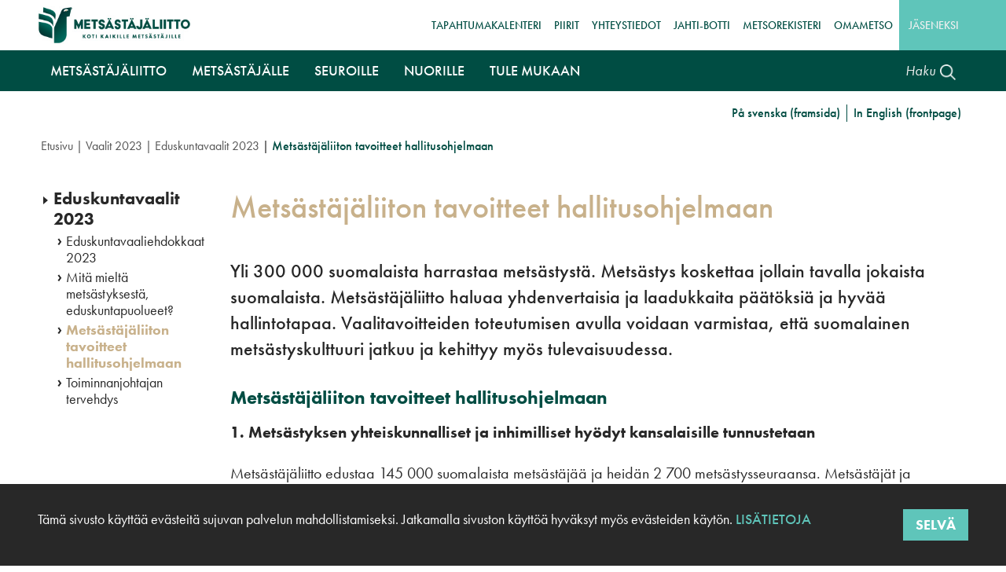

--- FILE ---
content_type: text/html; charset=UTF-8
request_url: https://metsastajaliitto.fi/vaalit-2023/eduskuntavaalit-2023/metsastajaliiton-tavoitteet-hallitusohjelmaan
body_size: 16709
content:
<!DOCTYPE html>
<html lang="fi" dir="ltr" prefix="content: http://purl.org/rss/1.0/modules/content/  dc: http://purl.org/dc/terms/  foaf: http://xmlns.com/foaf/0.1/  og: http://ogp.me/ns#  rdfs: http://www.w3.org/2000/01/rdf-schema#  schema: http://schema.org/  sioc: http://rdfs.org/sioc/ns#  sioct: http://rdfs.org/sioc/types#  skos: http://www.w3.org/2004/02/skos/core#  xsd: http://www.w3.org/2001/XMLSchema# ">
  <head>
    <!-- Google Tag Manager -->
    <script>(function(w,d,s,l,i){w[l]=w[l]||[];w[l].push({'gtm.start':
    new Date().getTime(),event:'gtm.js'});var f=d.getElementsByTagName(s)[0],
    j=d.createElement(s),dl=l!='dataLayer'?'&l='+l:'';j.async=true;j.src=
    'https://www.googletagmanager.com/gtm.js?id='+i+dl;f.parentNode.insertBefore(j,f);
    })(window,document,'script','dataLayer','GTM-MV472C4');</script>
    <!-- End Google Tag Manager -->

    <meta charset="utf-8" />
<script>(function(i,s,o,g,r,a,m){i["GoogleAnalyticsObject"]=r;i[r]=i[r]||function(){(i[r].q=i[r].q||[]).push(arguments)},i[r].l=1*new Date();a=s.createElement(o),m=s.getElementsByTagName(o)[0];a.async=1;a.src=g;m.parentNode.insertBefore(a,m)})(window,document,"script","https://www.google-analytics.com/analytics.js","ga");ga("create", "UA-2421342-1", {"cookieDomain":"auto"});ga("require", "displayfeatures");ga("set", "anonymizeIp", true);ga("send", "pageview");</script>
<link rel="canonical" href="https://metsastajaliitto.fi/vaalit-2023/eduskuntavaalit-2023/metsastajaliiton-tavoitteet-hallitusohjelmaan" />
<meta http-equiv="content-language" content="fi" />
<meta name="robots" content="index, follow" />
<link rel="image_src" href="https://metsastajaliitto.fi/sites/default/files/styles/page_main_image/public/2023-02/vaalikuva2023_tommi_0.png?h=b754582a&amp;itok=QPv5qBp2" />
<meta name="description" content="Metsästys. Suomen Metsästäjäliitto on suomalaisten metsästäjien etujärjestö, joka edistää kestävää metsästystä ja metsästysseuratoimintaa sekä kouluttaa osaavia ja vastuullisia metsästäjiä. Metsästäjäliitto - Koti kaikille metsästäjille." />
<meta name="abstract" content="Suomen Metsästäjäliitto on suomalaisten metsästäjien etujärjestö, joka edistää kestävää metsästystä ja metsästysseuratoimintaa sekä kouluttaa osaavia ja vastuullisia metsästäjiä. Metsästäjäliitto - Koti kaikille metsästäjille." />
<meta name="keywords" content="metsästys, metsästäjä, riista, metsästysseura, jahti, jahtimedia" />
<meta property="fb:app_id" content="839440676502754" />
<meta property="og:site_name" content="Suomen Metsästäjäliitto" />
<meta property="og:type" content="website" />
<meta property="og:url" content="https://metsastajaliitto.fi/vaalit-2023/eduskuntavaalit-2023/metsastajaliiton-tavoitteet-hallitusohjelmaan" />
<meta property="og:title" content="Metsästäjäliiton tavoitteet hallitusohjelmaan" />
<meta property="og:description" content="Yli 300 000 suomalaista harrastaa metsästystä. Metsästys koskettaa jollain tavalla jokaista suomalaista. Metsästäjäliitto haluaa yhdenvertaisia ja laadukkaita päätöksiä ja hyvää hallintotapaa. Vaalitavoitteiden toteutumisen avulla voidaan varmistaa, että suomalainen metsästyskulttuuri jatkuu ja kehittyy myös tulevaisuudessa. Metsästäjäliiton tavoitteet hallitusohjelmaan 1. Metsästyksen yhteiskunnalliset ja inhimilliset hyödyt kansalaisille tunnustetaan Metsästäjäliitto edustaa 145 000 suomalaista metsästäjää ja heidän 2 700 metsästysseuraansa. Metsästäjät ja metsästysseurat ovat tärkeässä roolissa maaseudun pitämisessä elinvoimaisena. Metsästäjät ovat tärkeässä roolissa yhteiskunnallisesti lisäämällä mm. maaseudun aktiivisuutta, huoltovarmuutta ja riistanhoitoa. Säännöllisellä luonnossa liikkumisella on tutkittuja vaikutuksia suomalaisten terveydelle ja hyvinvoinnille. Metsästysseurat tuottavat jäsenilleen sekä hyvinvointia että yhteisöllisyyden kokemuksia. Metsästysseurat yhdistävät myös eri sukupolvia osallistaen toimintaansa nuoria. Huolehditaan siitä, että Metsästäjäliitto ja sen jäsenet jäsenseuroineen ovat tasa-arvoisessa asemassa muiden järjestöjen kanssa jaettaessa avustusvaroja. Huolehditaan siitä, että metsästäjät ja metsästysseurat ovat mukana paikallisessa päätöksenteossa. Helpotetaan metsästäjien ja metsästysseurojen toimintaa viranomaisten taholta kohtelemalla metsästäjiä tasa-arvoisesti eri puolilla Suomea. Varmistetaan, että oikeusvarmuus toteutuu koko Suomessa. Suhteellisuusperiaatteen mukaisesti toimenpiteiden tulee olla oikeassa suhteessa tavoiteltuihin keinoihin nähden. 2. Metsästysharrastuksen ja metsästysseuratoiminnan toimintaedellytykset turvataan Nykyisessä geopoliittisessa tilanteessa on varmistettava ammuntaharrastuksen toimintaedellytykset ja taattava olosuhteet harjoitella metsästystä turvallisesti. Niin metsästäjät, reserviläiset kuin viranomaisetkin, esimerkiksi poliisit, harjoittelevat vajaalla seitsemälläsadalla yksityisellä ampumaradalla. Samanaikaisesti metsästysharrastus kohtaa EU:n suunnalta monenlaisia haasteita. Uusimmassa Euroopan unionin esityksessä halutaan rajoittaa lähes tyystin lyijystä valmistettujen luotien ja haulien käyttöä. Huolehditaan siitä, että lyijyrajoitukset eivät aiheuta kohtuuttomia ongelmia metsästysammunnalle tai sen harjoittelulle. Pidetään huolta siitä, että Suomen ampumarataverkosto säilyy entisellään tai tihentyy nykyisestä. Ampumaradat tarvitsevat riittävästi rahoitusta, jotta ne pystyvät vastaamaan kiristyviin ympäristölupavaatimuksiin ja lyijyrajoituksiin. Varmistetaan, että metsästyksen turvallisuutta ylläpidetään jatkamalla Metsästysammunnan ABC-koulutustoimintaa. Metsästysseuratoiminnan kehittäminen on nähtävä tärkeänä osana maaseutupolitiikkaa. 3. Suurpetojen kannanhoidollinen metsästys jatkuu Riistakantojen säätelyn ja sosiaalisen hyväksyttävyyden varmistamiseksi suurpetojen kannanhoidollinen metsästys on tärkeää myös tulevaisuudessa. Huolehditaan siitä, ettei yhdenkään ihmisten tarvitse kokea susista johtuvaa pelkoa, eikä susivahinkoja aiheudu metsästyskoirille ja muille kotieläimille. Siksi suden kannanhoidollinen metsästys tulee aloittaa mahdollisimman pian, jotta susikanta pysyy yhteiskunnallisesti siedettävällä tasolla. Varmistetaan, että myös muiden suurpetojen kannanhoidollista metsästystä jatketaan aiemmin saatujen hyvien kokemusten pohjalta. 4. Metsästys on mahdollista myös luonnonsuojelualueilla Metsästys sekä riistakantojen- ja luonnonhoito tukevat luonnonsuojelua, siksi metsästyksen tulee olla mahdollista soveltuvin osin myös luonnonsuojelualueilla. Huolehditaan siitä, että luonnonsuojelualueiden virkistyskäytölle löytyy yhteensovitettavat ratkaisut ilman, että metsästys kielletään luonnonsuojelualueilla. Metsästys on luonnonhoidon työkalu, joka parhaimmillaan edistää luonnon monimuotoisuutta. Metsästäjillä on oltava yhdenvertainen mahdollisuus nauttia luonnonsuojelualueista oman harrastuksensa kautta. 5. Rauhoitettujen lajien kannan säätelyssä hyödynnetään kansallista päätösvaltaa Rauhoitettujen ja haitallisten lajien kannan säätelyssä pitää pystyä hyödyntämään tehokkaammin nykyisten EU-säädösten sallimaa kansallista päätösvaltaa. Tällä hetkellä rauhoitetun lajin kanta voi kasvaa niin suureksi, että se aiheuttaa merkittävää haittaa ihmiselle, ympäristölle tai muille lajeille. Metsästystä tulisikin käyttää luonnonsuojelun ja vahinkojen vähentämisen työkaluna entistä enemmän. Varmistetaan, että Suomi vaikuttaa EU-asioissa hyödyntämällä nykyistä laajempaa kansallista päätösvaltaa. Valkoposkihanhien metsästys sallitaan." />
<meta property="og:image" content="https://metsastajaliitto.fi/sites/default/files/styles/page_main_image/public/2023-02/vaalikuva2023_tommi_0.png?h=b754582a&amp;itok=QPv5qBp2" />
<meta property="og:image:url" content="https://metsastajaliitto.fi/sites/default/files/styles/page_main_image/public/2023-02/vaalikuva2023_tommi_0.png?h=b754582a&amp;itok=QPv5qBp2" />
<meta property="og:image:secure_url" content="https://metsastajaliitto.fi/sites/default/files/styles/page_main_image/public/2023-02/vaalikuva2023_tommi_0.png?h=b754582a&amp;itok=QPv5qBp2" />
<meta property="og:image:type" content="image/png" />
<meta property="og:image:width" content="1110" />
<meta property="og:image:height" content="624" />
<meta name="twitter:card" content="summary" />
<meta name="twitter:image:height" content="624" />
<meta name="twitter:image:width" content="1110" />
<meta name="twitter:image" content="https://metsastajaliitto.fi/sites/default/files/styles/page_main_image/public/2023-02/vaalikuva2023_tommi_0.png?h=b754582a&amp;itok=QPv5qBp2" />
<meta name="Generator" content="Drupal 9 (https://www.drupal.org)" />
<meta name="MobileOptimized" content="width" />
<meta name="HandheldFriendly" content="true" />
<meta name="viewport" content="width=device-width, initial-scale=1, shrink-to-fit=no" />
<meta http-equiv="x-ua-compatible" content="ie=edge" />
<link rel="icon" href="/themes/custom/ml2019/favicon.ico" type="image/vnd.microsoft.icon" />
<link rel="alternate" hreflang="fi" href="https://metsastajaliitto.fi/vaalit-2023/eduskuntavaalit-2023/metsastajaliiton-tavoitteet-hallitusohjelmaan" />

    <link href="https://use.typekit.net/bnw6tin.css" rel="stylesheet">
    <link rel="stylesheet" media="all" href="/sites/default/files/css/css_eDzBtyo52cNtQ9jfOVKjtyJu_1g4h3qj2LUzdIbwruI.css" />
<link rel="stylesheet" media="all" href="/sites/default/files/css/css_ocT-QLym4ypFgpY-cWmc3-bLwLrx-iSJfynrsFGO_WY.css" />

    

    <link rel="apple-touch-icon" sizes="180x180" href="/themes/custom/ml2019/favicons/apple-touch-icon.png">
    <link rel="icon" type="image/png" sizes="32x32" href="/themes/custom/ml2019/favicons/favicon-32x32.png">
    <link rel="icon" type="image/png" sizes="16x16" href="/themes/custom/ml2019/favicons/favicon-16x16.png">
    <link rel="manifest" href="/themes/custom/ml2019/favicons/manifest.json" crossorigin="use-credentials">
    <link rel="mask-icon" href="/themes/custom/ml2019/favicons/safari-pinned-tab.svg" color="#004d43">
    <link rel="shortcut icon" href="/themes/custom/ml2019/favicons/favicon.ico">

    <meta name="apple-mobile-web-app-title" content="SML">
    <meta name="application-name" content="SML">
    <meta name="msapplication-TileColor" content="#004d43">
    <meta name="msapplication-TileImage" content="/themes/custom/ml2019/favicons/mstile-144x144.png">
    <meta name="msapplication-config" content="/browserconfig.xml">
    <meta name="theme-color" content="#ffffff">

    <!-- Facebook Pixel Code -->
    <script>
      !function(f,b,e,v,n,t,s)
      {if(f.fbq)return;n=f.fbq=function(){n.callMethod?
      n.callMethod.apply(n,arguments):n.queue.push(arguments)};
      if(!f._fbq)f._fbq=n;n.push=n;n.loaded=!0;n.version='2.0';
      n.queue=[];t=b.createElement(e);t.async=!0;
      t.src=v;s=b.getElementsByTagName(e)[0];
      s.parentNode.insertBefore(t,s)}(window,document,'script',
      'https://connect.facebook.net/en_US/fbevents.js');
      fbq('init', '245913136493555');
      fbq('track', 'PageView');
    </script>
    <noscript>
      <img height="1" width="1" src="https://www.facebook.com/tr?id=245913136493555&ev=PageView&noscript=1"/>
    </noscript>
    <!-- End Facebook Pixel Code -->

    <meta name=“google-site-verification” content=“loFwLuipD4FDmKEYALZ8RFm0fm_-wmXjyFAWoVh0i_c” />
    <title>Metsästäjäliiton tavoitteet hallitusohjelmaan</title>
  </head>
  <body class="layout-one-sidebar layout-sidebar-first page-node-2157 path-node node--type-article">
    <!-- Google Tag Manager (noscript) -->
    <noscript><iframe src="https://www.googletagmanager.com/ns.html?id=GTM-MV472C4"
    height="0" width="0" style="display:none;visibility:hidden"></iframe></noscript>
    <!-- End Google Tag Manager (noscript) -->

    <a href="#main-content" class="visually-hidden focusable skip-link">
      Hyppää pääsisältöön
    </a>

    
      <div class="dialog-off-canvas-main-canvas" data-off-canvas-main-canvas>
    

  

<div class="page ">
    
  
    
  <header class="header" role="banner" aria-label="Sivuston ylätunniste">
          <nav class="navbar" id="navbar-top">
        <div class="container">
          <div class="top-header-wrapper">
              
  
      <a href="/" title="Etusivu" rel="home" class="navbar-brand">
              <img src="/themes/custom/ml2019/images/header_logo.jpg" alt="Etusivu" class="img-fluid d-inline-block align-top" />
            
    </a>
    <nav role="navigation" aria-labelledby="block-vasenylavalikko-menu" id="block-vasenylavalikko" class="block block-menu navigation menu--top-menu-1">
            
  <h2 class="sr-only" id="block-vasenylavalikko-menu">Vasen ylävalikko (fi)</h2>
  

        
              <ul class="clearfix nav">
                    <li class="nav-item">
                <a href="https://metsorekisteri.metsastajaliitto.fi/Tapahtumanhallinta/tapahtumakalenteri.aspx?jarjestajaId=2402555" class="nav-link">Tapahtumakalenteri</a>
              </li>
                <li class="nav-item">
                <a href="/metsastajaliitto/tietoa-meista/piirit" class="nav-link" data-drupal-link-system-path="node/38">Piirit</a>
              </li>
                <li class="nav-item">
                <a href="/metsastajaliitto/tietoa-meista/yhteystiedot" class="nav-link">Yhteystiedot</a>
              </li>
                <li class="nav-item">
                <a href="https://white-ground-07bbc4703.1.azurestaticapps.net/" class="nav-link">Jahti-botti</a>
              </li>
                <li class="nav-item">
                <a href="/seuroille/palvelut-seuroille/jasenrekisteri" class="nav-link" data-drupal-link-system-path="node/52">MetsoRekisteri</a>
              </li>
                <li class="nav-item">
                <a href="https://omametso.metsastajaliitto.fi" class="nav-link">OmaMetso</a>
              </li>
        </ul>
  


  </nav>
<nav role="navigation" aria-labelledby="block-oikeaylavalikko-menu" id="block-oikeaylavalikko" class="block block-menu navigation menu--top-menu-2">
            
  <h2 class="sr-only" id="block-oikeaylavalikko-menu">Oikea ylävalikko (fi)</h2>
  

        
              <ul class="clearfix nav">
                    <li class="nav-item">
                <a href="/liity-jaseneksi" class="nav-link" data-drupal-link-system-path="node/720">Jäseneksi</a>
              </li>
        </ul>
  


  </nav>


          </div>
        </div>
      </nav>
    
    <nav class="navbar navbar-expand-lg" id="navbar-main">
              <div class="container">
      
      <div class="main-navigation-wrapper">
          <div id="block-paavalikkofi" class="block block-block-content block-block-content29ddfa51-d65e-4f45-8b7d-c7c8bbac97ac">
  
    
      <div class="content">
      
            <div class="clearfix text-formatted field field--name-body field--type-text-with-summary field--label-hidden field__item"><div id="custom-navbar-main">
  <nav class="navbar navbar-expand-lg navbar-light">
    <button aria-controls="custom-navigation-content" aria-expanded="false" aria-label="Avaa/sulje valikko" class="navbar-toggler" data-target="#custom-navigation-content" data-toggle="collapse" type="button">
      <span class="icon-bar"></span>
      <span class="icon-bar"></span>
      <span class="icon-bar"></span>
    </button>
    <a class="navbar-brand" href="/">
      <img alt="Suomen Metsästäjäliitto" src="/themes/custom/ml2019/images/header_logo.jpg" />
    </a>
    <div class="collapse navbar-collapse" id="custom-navigation-content">
      <a class="mobile-navigation-close" href="#">
        <i class="fas fa-times"></i>
      </a>
      <ul class="navbar-nav mr-auto">
        <!-- ********** METSÄSTÄJÄLIITTO ********** -->
        <li class="nav-item dropdown menu-area first">
          <a aria-expanded="false" aria-haspopup="true" class="nav-link dropdown-toggle" data-toggle="dropdown" href="/metsastajaliitto" id="mega-one" role="button">Metsästäjäliitto </a>
          <div aria-labelledby="mega-one" class="dropdown-menu mega-area">
            <div class="row">
              <!-- METSÄSTÄMINEN -->
              <div class="col-md-12 col-lg-3 dropdown-content">
                <a class="dropdown-item" href="/metsastajaliitto/perustietoa-metsastyksesta">Perustietoa metsästyksestä</a>
                <div class="sub-items">
                  <a class="dropdown-item" href="/metsastajaliitto/perustietoa-metsastyksesta/mita-metsastaminen-on">Mitä metsästäminen on?</a>
                  <a class="dropdown-item" href="/metsastajaliitto/perustietoa-metsastyksesta/metsastaminen-suomessa">Metsästäminen Suomessa</a>
                  <a class="dropdown-item" href="/metsastajaliitto/perustietoa-metsastyksesta/metsastamisen-etiikka">Metsästämisen etiikka</a>
                </div>
              </div>
              <!-- TIETOA MEISTÄ -->
              <div class="col-md-12 col-lg-3 dropdown-content">
                <a class="dropdown-item" href="/metsastajaliitto/tietoa-meista">Tietoa meistä</a>
                <div class="sub-items">
                  <a class="dropdown-item" href="/metsastajaliitto/tietoa-meista/koti-kaikille-metsastajille">Koti kaikille metsästäjille</a>
                  <a class="dropdown-item" href="/metsastajaliitto/tietoa-meista/meille-tarkeat-arvot">Meille tärkeät arvot</a>
                  <a class="dropdown-item" href="/metsastajaliitto/tietoa-meista/tapamme-toimia">Tapamme toimia</a>
                  <a class="dropdown-item" href="/metsastajaliitto/tietoa-meista/piirit">Piirit</a>
                  <a class="dropdown-item" href="/metsastajaliitto/tietoa-meista/avoimet-tyopaikat">Avoimet työpaikat</a>
                  <a class="dropdown-item" href="/metsastajaliitto/tietoa-meista/medialle">Medialle</a>
                  <a class="dropdown-item" href="/metsastajaliitto/tietoa-meista/yhteystiedot">Yhteystiedot</a>
                  <a class="dropdown-item" href="/metsastajaliitto/tietoa-meista/tietosuojaselosteet">Tietosuojaselosteet</a>
                  <a class="dropdown-item" href="https://metsastajaliitto.fi/100-vuotta/historia" target="_self">Historia</a>
                </div>
              </div>
              <!-- VAHVA VAIKUTTAJA -->
              <div class="col-md-12 col-lg-3 dropdown-content">
                <a class="dropdown-item" href="/metsastajaliitto/vahva-vaikuttaja">Vahva vaikuttaja</a>
                <div class="sub-items">
                  <a class="dropdown-item" href="/metsastajaliitto/vahva-vaikuttaja/edunvalvonta">Edunvalvonta</a>
                  <a class="dropdown-item" href="/metsastajaliitto/vahva-vaikuttaja/lausunnot">Lausunnot</a>
                  <a class="dropdown-item" href="/metsastajaliitto/vahva-vaikuttaja/hankkeet">Hankkeet</a>
                  <div class="sub-items">
                    <a class="dropdown-item" href="/metsastajaliitto/vahva-vaikuttaja/hankkeet/ampumaratoihin-liittyvat-asiat">Ampumaratojen ympäristölupahanke</a>
                    <a class="dropdown-item" href="/metsastajaliitto/vahva-vaikuttaja/hankkeet/pienpeto">Mökkiläiset vieraspetopyyntiin</a>
                    <a class="dropdown-item" href="/metsastajaliitto/vahva-vaikuttaja/hankkeet/sotka-hanke">Sotka-hanke</a>
                    <div class="sub-items">
                      <a class="dropdown-item" href="/metsastajaliitto/vahva-vaikuttaja/hankkeet/sotka-levahdysalueverkosto-hanke/vesilintuklinikka">Vesilintuklinikka-webinaarisarja</a>
                    </div>
                    <a class="dropdown-item" href="/metsastajaliitto/vahva-vaikuttaja/hankkeet/villisika">Villisika ja ASF</a>
                  </div>
                  <a class="dropdown-item" href="/metsastajaliitto/vahva-vaikuttaja/susi">Ajankohtaista sudesta</a>
                  <a class="dropdown-item" href="/metsastajaliitto/vahva-vaikuttaja/karhu">Ajankohtaista suurpedoista</a>
                  <a class="dropdown-item" href="/metsastajaliitto/vahva-vaikuttaja/ajankohtaista-vesilinnuista">Ajankohtaista vesilinnuista</a>
                  <a class="dropdown-item" href="/metsastajaliitto/vahva-vaikuttaja/valkohantapeura">Ajankohtaista valkohäntäpeurasta</a>
                  <div class="sub-items">
                    <a class="dropdown-item" href="/ohjeistuspoikkeuslupaan">Ohjeistus poikkeuslupaan 2024-2025</a>
                    <a class="dropdown-item" href="/metsastajaliitto/vahva-vaikuttaja/ajankohtaista-valkohantapeurasta/turvallisuus">Turvallisuus keinovalon ja yötähtäinten käytössä</a>
                  </div>
                  <a class="dropdown-item" href="/metsastajaliitto/vahva-vaikuttaja/ajankohtaista-lyijysta">Ajankohtaista lyijystä</a>
                  <div class="sub-items">
                    <a class="dropdown-item" href="/metsastajaliitto/vahva-vaikuttaja/ajankohtaista-lyijysta/lyijyammusopas">Lyijyammusopas</a>
                  </div>
                </div>
              </div>
              <!-- HISTORIA -->
              <div class="col-md-12 col-lg-3 dropdown-content">
                <a class="dropdown-item" href="/metsastajaliitto/historia">Historia</a>
                <div class="sub-items">
                  <a class="dropdown-item" href="/metsastajaliitto/historia/1920">1920-luku</a>
                  <a class="dropdown-item" href="/metsastajaliitto/historia/1930">1930-luku</a>
                  <a class="dropdown-item" href="/metsastajaliitto/historia/1940">1940-luku</a>
                  <a class="dropdown-item" href="/metsastajaliitto/historia/1950">1950-luku</a>
                  <a class="dropdown-item" href="/metsastajaliitto/historia/1960">1960-luku</a>
                  <a class="dropdown-item" href="/metsastajaliitto/historia/1970">1970-luku</a>
                  <a class="dropdown-item" href="/metsastajaliitto/historia/1980">1980-luku</a>
                  <a class="dropdown-item" href="/metsastajaliitto/historia/1990">1990-luku</a>
                  <a class="dropdown-item" href="/metsastajaliitto/historia/2000">2000-luku</a>
                  <a class="dropdown-item" href="/metsastajaliitto/historia/2010">2010-luku</a>
                </div>
              </div>
            </div>
          </div>
        </li>
        <!-- ********** METSÄSTÄJÄLLE ********** -->
        <li class="nav-item dropdown menu-area">
          <a aria-expanded="false" aria-haspopup="true" class="nav-link dropdown-toggle" data-toggle="dropdown" href="/metsastajalle" id="mega-two" role="button">Metsästäjälle </a>
          <div aria-labelledby="mega-two" class="dropdown-menu mega-area">
            <div class="row">
              <!-- JÄSENPALVELUT -->
              <div class="col-md-12 col-lg-3 dropdown-content">
                <a class="dropdown-item" href="/metsastajalle/jasenpalvelut">Jäsenpalvelut</a>
                <div class="sub-items">
                  <a class="dropdown-item" href="/metsastajalle/jasenpalvelut/liity-jaseneksi">Liity jäseneksi</a>
                  <a class="dropdown-item" href="/metsastajalle/jasenpalvelut/jasenedut">Jäsenedut</a>
                  <a class="dropdown-item" href="/metsastajalle/jasenpalvelut/jahti-lehti">Jahti-lehti</a>
                  <div class="sub-items">
                    <a class="dropdown-item" href="/metsastajalle/jasenpalvelut/jahti-lehti/juhla-jahti">Juhla-jahti</a>
                  </div>
                  <a class="dropdown-item" href="/metsastajalle/jasenpalvelut/koulutukset">Koulutukset</a>
                </div>
              </div>
              <!-- KILPAILUTOIMINTA -->
              <div class="col-md-12 col-lg-3 dropdown-content">
                <a class="dropdown-item" href="/metsastajalle/kilpailutoiminta">Kilpailutoiminta</a>
                <div class="sub-items">
                  <a class="dropdown-item" href="/metsastajalle/kilpailutoiminta/metsastysammuntojen-sm-kilpailut-2023-2024">SM-kilpailukalenteri</a>
                  <a class="dropdown-item" href="/metsastajalle/kilpailutoiminta/kilpailut-ja-tulokset">Kilpailut ja tulokset</a>
                  <div class="sub-items">
                    <a class="dropdown-item" href="/metsastajalle/kilpailutoiminta/kilpailut-ja-tulokset/tulosarkisto">Tulosarkisto</a>
                    <a class="dropdown-item" href="/metsastajalle/kilpailutoiminta/kilpailut-ja-tulokset/sm-ennatykset">Suomen ennätykset</a>
                  </div>
                  <a class="dropdown-item" href="/metsastajalle/kilpailutoiminta/metsastysampumasaannot">Metsästysampumasäännöt</a>
                  <div class="sub-items">
                    <a class="dropdown-item" href="/metsastajalle/kilpailutoiminta/metsastysampumasaannot/antidoping">Antidoping-säännöt</a>
                    <a class="dropdown-item" href="/metsastajalle/kilpailutoiminta/metsastysampumasaannot/aseen-turvalippu">Aseen turvalippu</a>
                  </div>
                  <a class="dropdown-item" href="/metsastajalle/kilpailutoiminta/kilpailuiden-vakuutukset">Kilpailuiden vakuutukset</a>
                  <div class="sub-items">
                    <a class="dropdown-item" href="/metsastajalle/kilpailutoiminta/kilpailuiden-vakuutukset/suomisport-ja-sporttiturva-vakuutukset">SuomiSport ja Sporttiturva-vakuutus</a>
                  </div>
                  <a class="dropdown-item" href="/metsastajalle/kilpailutoiminta/lajiesittelyt">Lajiesittelyt</a>
                  <div class="sub-items">
                    <a class="dropdown-item" href="/metsastajalle/kilpailutoiminta/lajiesittelyt/sarjat">Sarjat</a>
                    <a class="dropdown-item" href="/metsastajalle/kilpailutoiminta/lajiesittelyt/haulikkolajit">Haulikkolajit</a>
                    <a class="dropdown-item" href="/metsastajalle/kilpailutoiminta/lajiesittelyt/luotilajit">Luotilajit</a>
                    <a class="dropdown-item" href="/metsastajalle/kilpailutoiminta/lajiesittelyt/liikuntalajit">Liikuntalajit</a>
                    <a class="dropdown-item" href="/metsastajalle/kilpailutoiminta/lajiesittelyt/kansainvaliset-lajit">Kansainvaliset lajit</a>
                    <a class="dropdown-item" href="/metsastajalle/kilpailutoiminta/lajiesittelyt/riistapolku">Riistapolku</a>
                  </div>
                  <a class="dropdown-item" href="/metsastajalle/kilpailutoiminta/kotiratacup">Kotiratacup</a>
                  <a class="dropdown-item" href="/metsastajalle/kilpailutoiminta/hirviurheilu">Hirviurheilu.com</a>
                  <a class="dropdown-item" href="/metsastajalle/kilpailutoiminta/covid-20">Korona-ohjeita</a>
                  <a class="dropdown-item" href="https://metsorekisteri.metsastajaliitto.fi/Tapahtumanhallinta/tapahtumakalenteri.aspx?jarjestajaId=2402555" target="_blank">Tapahtumakalenteri</a>
                </div>
              </div>
              <!-- HANKI TIETOA -->
              <div class="col-md-12 col-lg-3 dropdown-content">
                <a class="dropdown-item" href="/metsastajalle/hanki-tietoa">Hanki tietoa</a>
                <div class="sub-items"><a class="dropdown-item" href="/metsastajalle/hanki-tietoa/korona-ohjeita">Korona-ohjeita</a>
                  <a class="dropdown-item" href="/metsastajalle/hanki-tietoa/turvallinen-metsastysammunta-ja-aseenkasittely">Turvallinen metsästysammunta ja aseenkäsittely</a>
                  <a class="dropdown-item" href="/metsastajalle/hanki-tietoa/metsastysaseet">Metsästysaseet</a>
                  <a class="dropdown-item" href="/metsastajalle/hanki-tietoa/metsastysajat">Metsästysajat</a>
                  <a class="dropdown-item" href="/metsastajalle/hanki-tietoa/oppaat">Oppaat</a>
                  <div class="sub-items">
                    <a class="dropdown-item" href="/metsastajalle/hanki-tietoa/oppaat/hyvat-metsastystavat">Hyvät metsästystavat</a>
                    <a class="dropdown-item" href="/metsastajalle/hanki-tietoa/oppaat/riistaruokinnan-ohjeet">Kestävän riistaruokinnan ohjeet</a>
                    <a class="dropdown-item" href="/metsastajalle/hanki-tietoa/oppaat/turvallinen-metsastysammunta-ja-aseenkasittely">Turvallinen metsästysammunta ja aseenkäsittely</a>
                    <a class="dropdown-item" href="/metsastajalle/hanki-tietoa/aloitteleva-metsastaja">Aloittelevan metsästäjän opas</a>
                    <a class="dropdown-item" href="/metsastajalle/hanki-tietoa/oppaat/metsastysammunnan-abc-opas">Metsästysammunnan ABC -opas</a>
                    <a class="dropdown-item" href="/metsastajalle/hanki-tietoa/oppaat/eettiset-ohjeet-luolakoiran-kanssa-metsastamiseen">Eettiset ohjeet luolametsästykseen</a>
                    <a class="dropdown-item" href="/metsastajalle/hanki-tietoa/turvallista-hirvijahtia">Turvallista hirvijahtia -opas</a>
                    <a class="dropdown-item" href="/metsastajalle/hanki-tietoa/oppaat/metsastysohjeet">Metsästysohjeet: hirvi, karhu ja valkohäntäpeura</a>
                    <a class="dropdown-item" href="/metsastajalle/hanki-tietoa/oppaat/villisian-metsastys">Villisian metsästys -opas</a>
                    <a class="dropdown-item" href="/metsastajalle/hanki-tietoa/oppaat/villisikanaytteet">Villisikanäytteet</a>
                    <a class="dropdown-item" href="/metsastajalle/hanki-tietoa/taantuvien-vesilintujen-tunnistusopas">Taantuvien vesilintujen tunnistus -opas</a>
                    <a class="dropdown-item" href="/metsastajalle/hanki-tietoa/vastuullinen-metsastys-kosteikolla">Vastuullinen metsästys kosteikolla -opas</a>
                    <a class="dropdown-item" href="/nuorille/kerhot-ja-tapahtumat/nuorisotoiminnan-abc-opas">Nuorisotyön ABC-opas</a>
                    <a class="dropdown-item" href="/metsastajalle/hanki-tietoa/oppaat/riistaliha-myyntiopas">Riistaliha myyntiopas</a>
                    <a class="dropdown-item" href="https://www.hirviurheilu.com/" target="_blank">Hirviurheilu.com</a>
                  </div>
                  <a class="dropdown-item" href="/metsastajalle/hanki-tietoa/videot">Videot</a>
                  <a class="dropdown-item" href="/metsastajalle/hanki-tietoa/podcast">Podcastit</a>
                  <a class="dropdown-item" href="/metsastajalle/hanki-tietoa/riistalaukauskoulu">Riistalaukauskoulu</a>
                  <a class="dropdown-item" href="/haulilaskuri">Haulilaskuri</a>
                </div>
              </div>
              <!-- METSÄSTYSAMMUNNAN ABC -->
              <div class="col-md-12 col-lg-3 dropdown-content">
                <a class="dropdown-item" href="/metsastajalle/metsastysammunnan-abc">Metsästysammunnan ABC</a>
                <div class="sub-items">
                  <a class="dropdown-item" href="https://metsorekisteri.metsastajaliitto.fi/Tapahtumanhallinta/tapahtumakalenteri.aspx?jarjestajaId=2402555" target="_blank">Tapahtumakalenteri</a>
                  <a class="dropdown-item" href="/metsastajalle/metsastysammunnan-abc/haulikko">Haulikkoammunta</a>
                  <a class="dropdown-item" href="/metsastajalle/metsastysammunnan-abc/kivaari">Kivääriammunta</a>
                  <a class="dropdown-item" href="/metsastajalle/hanki-tietoa/metsastysaseet/metsastysjousi">Metsästysjousiammunta</a>
                  <a class="dropdown-item" href="/metsastajalle/metsastysammunnan-abc/turvallisuus">Turvallisuus</a>
                  <a class="dropdown-item" href="/metsastajalle/metsastysammunnan-abc/ampumaradat">Ampumaradat</a>
                </div>
              </div>
            </div>
          </div>
        </li>
        <!-- ********** SEUROILLE ********** -->
        <li class="nav-item dropdown menu-area">
          <a aria-expanded="false" aria-haspopup="true" class="nav-link dropdown-toggle" data-toggle="dropdown" href="/seuroille" id="mega-three" role="button">Seuroille </a>
          <div aria-labelledby="mega-three" class="dropdown-menu mega-area">
            <div class="row">
              <!-- LIITY JÄSENSEURAKSI -->
              <div class="col-md-12 col-lg-3 dropdown-content">
                <a class="dropdown-item" href="/seuroille/liity-jasenseuraksi">Liity jäsenseuraksi</a>
                <div class="sub-items">
                  <a class="dropdown-item" href="/uutiset/suosittele-liiton-jasenyytta">Suosittele liiton jäsenyyttä</a>
                  <a class="dropdown-item" href="/seuroille/liity-jasenseuraksi/yhdessa-tekemista">Yhdessä tekemistä</a>
                  <a class="dropdown-item" href="/seuroille/liity-jasenseuraksi/10-syyta-liittya-jaseneksi">10 syytä liittyä jäseneksi</a>
                </div>
              </div>
              <!-- PALVELUT SEUROILLE -->
              <div class="col-md-12 col-lg-3 dropdown-content">
                <a class="dropdown-item" href="/seuroille/palvelut-seuroille">Palvelut seuroille</a>
                <div class="sub-items">
                  <a class="dropdown-item" href="/seuroille/palvelut-seuroille/seuratoiminnan-vakuutukset">Seuratoiminnan vakuutukset</a>
                  <a class="dropdown-item" href="/seuroille/palvelut-seuroille/jasenrekisteri">Jäsenrekisteri</a>
                  <a class="dropdown-item" href="/seuroille/palvelut-seuroille/jasenmaksupalvelu">Jäsenmaksupalvelu</a>
                  <a class="dropdown-item" href="/seuroille/palvelut-seuroille/reviiri">Reviiri</a> <a class="dropdown-item" href="/seuroille/palvelut-seuroille/hae-rahoitusta">Hae rahoitusta</a>
                  <a class="dropdown-item" href="/seuroille/palvelut-seuroille/mallisaannot">Mallisäännöt</a>
                  <a class="dropdown-item" href="/seuroille/palvelut-seuroille/lataa-lomakkeet-metsastysseuratoimintaan">Mallilomakkeet</a>
                  <a class="dropdown-item" href="/seuroille/palvelut-seuroille/ansiomerkkisaannot">Ansiomerkit</a>
                  <a class="dropdown-item" href="/seuroille/palvelut-seuroille/riistanhoidon-ansiomerkkisaannot">Riistanhoidon ansiomerkit</a>
                </div>
              </div>
              <!-- NEUVONTAA JA VASTAUKSIA -->
              <div class="col-md-12 col-lg-3 dropdown-content">
                <a class="dropdown-item" href="/seuroille/neuvontaa-ja-vastauksia">Neuvontaa ja vastauksia</a>
                <div class="sub-items">
                  <a class="dropdown-item" href="/seuroille/neuvontaa-ja-vastauksia/metsorekisterin-ohjeet">MetsoRekisterin ohjeet</a>
                  <a class="dropdown-item" href="/seuroille/neuvontaa-ja-vastauksia/omametso-palvelun-ohjeet">OmaMetso -palvelun ohjeet</a>
                  <a class="dropdown-item" href="/seuroille/neuvontaa-ja-vastauksia/usein-kysytyt-kysymykset">Usein kysytyt kysymykset</a>
                  <a class="dropdown-item" href="/seuroille/neuvontaa-ja-vastauksia/etakokous-tyokaluja">Etäkokoustyökaluja</a>
                </div>
              </div>
              <div class="col-md-12 col-lg-3 dropdown-content">&nbsp;
              </div>
            </div>
          </div>
        </li>
        <!-- ********** NUORILLE ********** -->
        <li class="nav-item dropdown menu-area">
          <a aria-expanded="false" aria-haspopup="true" class="nav-link dropdown-toggle" data-toggle="dropdown" href="/nuorille" id="mega-four" role="button">Nuorille </a>
          <div aria-labelledby="mega-four" class="dropdown-menu mega-area">
            <div class="row">
              <!-- HYVÄ HARRASTUS NUORELLE -->
              <div class="col-md-12 col-lg-3 dropdown-content">
                <a class="dropdown-item" href="/nuorille/hyva-harrastus-nuorelle">Hyvä harrastus nuorelle</a>
                <div class="sub-items">
                  <a class="dropdown-item" href="/nuorille/hyva-harrastus-nuorelle/nuorten-vaikuttajien-ryhma">Nuorten vaikuttajien ryhmä</a>
                  <a class="dropdown-item" href="/nuorille/hyva-harrastus-nuorelle/harrastus-nuorelle">Metsä kutsuu nuoria!</a>
                  <a class="dropdown-item" href="/nuorille/hyva-harrastus-nuorelle/hae-rahoitusta-nuorisotoimintaan">Hae rahoitusta nuorisotoimintaan</a>
                  <a class="dropdown-item" href="/nuorille/hyva-harrastus-nuorelle/metsastysaiheiset-pelit">Metsästysaiheiset pelit</a>
                </div>
              </div>
              <!-- LEIRIT -->
              <div class="col-md-12 col-lg-3 dropdown-content">
                <a class="dropdown-item" href="/nuorille/leirit">Leirit</a>
                <div class="sub-items">
                  <a class="dropdown-item" href="/nuorille/leirit/metso-leirit">Metso-leirit</a>
                  <a class="dropdown-item" href="/nuorille/leirit/leirit-2022">Leirit 2025</a>
                  <a class="dropdown-item" href="/nuorille/leirit/minimetso">MiniMetso-leirit</a>
                  <a class="dropdown-item" href="/nuorille/leirit/metsastys-metso-leiri">Metsästys Metso-leirit</a>
                </div>
              </div>
              <!-- KERHOT JA TAPAHTUMAT -->
              <div class="col-md-12 col-lg-3 dropdown-content">
                <a class="dropdown-item" href="/nuorille/kerhot-ja-tapahtumat">Kerhot ja tapahtumat</a>
                <div class="sub-items">
                  <a class="dropdown-item" href="/nuorille/kerhot-ja-tapahtumat/tapahtumatnuorille">Tapahtumat nuorille 2025</a>
                  <a class="dropdown-item" href="/nuorille/kerhot-ja-tapahtumat/kouluvierailut">Kouluvierailut</a>
                  <a class="dropdown-item" href="/nuorille/kerhot-ja-tapahtumat/riista-ja-kalakerhot">Riista- ja kalakerhot</a>
                </div>
              </div>
              <div class="col-md-12 col-lg-3 dropdown-content">&nbsp;
              </div>
            </div>
          </div>
        </li>
        <!-- ********** TULE MUKAAN ********** -->
        <li class="nav-item dropdown menu-area">
          <a aria-expanded="false" aria-haspopup="true" class="nav-link dropdown-toggle" data-toggle="dropdown" href="/tule-mukaan" id="mega-five" role="button">Tule mukaan </a>
          <div aria-labelledby="mega-five" class="dropdown-menu mega-area">
            <div class="row">
              <!-- METSÄSTYS SOPII KAIKILLE -->
              <div class="col-md-12 col-lg-3 dropdown-content">
                <a class="dropdown-item" href="/tule-mukaan/metsastys-sopii-kaikille">Metsästys sopii kaikille</a>
                <div class="sub-items">
                  <a class="dropdown-item" href="/tule-mukaan/metsastys-sopii-kaikille/tervetuloa-metsastajaksi">Tervetuloa metsästäjäksi</a>
                </div>
              </div>
              <!-- TEHDÄÄN YHDESSÄ -->
              <div class="col-md-12 col-lg-3 dropdown-content">
                <a class="dropdown-item" href="/tule-mukaan/tehdaan-yhdessa">Tehdään yhdessä</a>
                <div class="sub-items">
                  <a class="dropdown-item" href="/tule-mukaan/tehdaan-yhdessa/vapaaehtoiseksi-messuille">Vapaaehtoiseksi messuille</a>
                  <a class="dropdown-item" href="/metsastajalle/jasenpalvelut/koulutukset">Tapahtumat ja koulutukset</a>
                </div>
                <div class="col-md-12 col-lg-3 dropdown-content">&nbsp;
                </div>
                <div class="col-md-12 col-lg-3 dropdown-content">&nbsp;
                </div>
              </div>
              <!-- TUE TYÖTÄMME -->
              <div class="col-md-12 col-lg-3 dropdown-content">
                <a class="dropdown-item" href="/tule-mukaan/tue-tyotamme">Tue työtämme</a>
                <div class="sub-items">
                  <a class="dropdown-item" href="/tule-mukaan/tue-suomalaista-metsastysta/tee-lahjoitus">Tee lahjoitus</a>
                </div>
                <div class="col-md-12 col-lg-3 dropdown-content">&nbsp;
                </div>
                <div class="col-md-12 col-lg-3 dropdown-content">&nbsp;
                </div>
              </div>
            </div>
            </li>
          <!-- **********  ********** -->
          <!--li class="nav-item dropdown menu-area">
<a aria-expanded="false" aria-haspopup="true" class="nav-link dropdown-toggle" data-toggle="dropdown" href="" id="mega-six" role="button"></a>
<div aria-labelledby="mega-six" class="dropdown-menu mega-area">
<div class="row">
<div class="col-md-12 col-lg-3 dropdown-content">
</div>
<div class="col-md-12 col-lg-3 dropdown-content">
</div>
<div class="col-md-12 col-lg-3 dropdown-content">
</div>
<div class="col-md-12 col-lg-2 dropdown-content">
</div>
</div>
</div>
</li-->
          <!-- ********** MOBIILI ********** -->
        <li class="nav-item mobile-only minttu first last">
          <a class="nav-link" href="/liity-jaseneksi">Jäseneksi</a>
        </li>
        <li class="nav-item mobile-only white first">
          <a class="nav-link" href="https://metsorekisteri.metsastajaliitto.fi/Tapahtumanhallinta/tapahtumakalenteri.aspx?jarjestajaId=2402555" target="_blank">Tapahtumakalenteri</a>
        </li>
        <li class="nav-item mobile-only white"><a class="nav-link" href="/metsastajaliitto/tietoa-meista/piirit">Piirit</a></li>
        <li class="nav-item mobile-only white"><a class="nav-link" href="https://www.hirviurheilu.com">Kilpailut</a></li>
        <li class="nav-item mobile-only white"><a class="nav-link" href="/metsastajaliitto/tietoa-meista/yhteystiedot">Yhteystiedot</a></li>
        <li class="nav-item mobile-only white"><a class="nav-link" href="https://white-ground-07bbc4703.1.azurestaticapps.net/" target="_blank">Jahti-botti</a></li>
        <li class="nav-item mobile-only white"><a class="nav-link" href="/seuroille/palvelut-seuroille/jasenrekisteri">Metsorekisteri</a></li>
        <li class="nav-item mobile-only white last"><a class="nav-link" href="https://omametso.metsastajaliitto.fi/">Omametso</a></li>
      </ul>
    </div>
  </nav>
</div>
</div>
      
    </div>
  </div>



                  <div class="search-area">
            <a id="header-search-trigger" href="#">
              <span class="text">Haku</span>
              <img class="search-icon" alt="Haku" src="/themes/custom/ml2019/icons/search.png" />
              <img class="search-icon-mobile" alt="Haku" src="/themes/custom/ml2019/icons/search_green.png" />
            </a>
          </div>
              </div>

              </div>
          </nav>

    <div id="top-search-bar">
      <div class="container">
        <div class="row">
          <div class="col-md-12">
            <form accept-charset="UTF-8" action="/haku" id="header-search-form" method="get">
              <div class="input-group" data-children-count="1">
                <input aria-describedby="search" aria-label="Haku" maxlength="128" class="form-control" placeholder="Avainsanat" name="keys" type="text">
                <div class="input-group-append"><button class="btn btn-primary" type="submit">Etsi</button></div>
              </div>
            </form>
          </div>
        </div>
      </div>
    </div>

    <div id="language-switcher">
      <div class="container">
        <div class="row">
          <div class="col-md-12">
              <div class="language-switcher-language-url block block-language block-language-blocklanguage-content" id="block-kielenvalitsinsisalto" role="navigation">
  
    
      <div class="content">
      <ul class="links"><li hreflang="sv" data-drupal-link-system-path="&lt;front&gt;" class="sv"><a href="/sv" class="language-link" hreflang="sv" data-drupal-link-system-path="&lt;front&gt;">På svenska (framsida)</a></li><li hreflang="en" data-drupal-link-system-path="&lt;front&gt;" class="en"><a href="/en" class="language-link" hreflang="en" data-drupal-link-system-path="&lt;front&gt;">In English (frontpage)</a></li></ul>
    </div>
  </div>


          </div>
        </div>
      </div>
    </div>
  </header>


  <div class="content-wrapper clearfix">
          <div class="container">
          <div id="block-ml2019-breadcrumbs" class="block block-system block-system-breadcrumb-block">
  
    
      <div class="content">
      

  <nav role="navigation" aria-label="breadcrumb">
    <ol class="breadcrumb">
                  <li class="breadcrumb-item">
          <a href="/">Etusivu</a>
        </li>
                        <li class="breadcrumb-item">
          <a href="/vaalit-2023">Vaalit 2023</a>
        </li>
                        <li class="breadcrumb-item">
          <a href="/vaalit-2023/eduskuntavaalit-2023">Eduskuntavaalit 2023</a>
        </li>
                        <li class="breadcrumb-item active">
          Metsästäjäliiton tavoitteet hallitusohjelmaan
        </li>
              </ol>
  </nav>

    </div>
  </div>


        <div class="quick-links"></div>
        <div class="row">
          <main class="main-content col" id="content" role="main">
            <section class="section ">
              <a id="main-content" tabindex="-1"></a>
                <div data-drupal-messages-fallback class="hidden"></div><div id="block-ml2019-page-title" class="block block-core block-page-title-block">
  
    
      <div class="content">
      
  <h1 class="title">Metsästäjäliiton tavoitteet hallitusohjelmaan</h1>


    </div>
  </div>
<div id="block-ml2019-content" class="block block-system block-system-main-block">
  
    
      <div class="content">
      
<article data-history-node-id="2157" role="article" about="/vaalit-2023/eduskuntavaalit-2023/metsastajaliiton-tavoitteet-hallitusohjelmaan" typeof="schema:Article" class="node node--type-article node--view-mode-full clearfix">
  <header>
    
          <span property="schema:name" content="Metsästäjäliiton tavoitteet hallitusohjelmaan" class="rdf-meta hidden"></span>
  <span property="schema:interactionCount" content="UserComments:0" class="rdf-meta hidden"></span>

      </header>
  <div class="node__content clearfix">
                  
            <div class="field field--name-field-lead-text field--type-string-long field--label-hidden field__item">Yli 300 000 suomalaista harrastaa metsästystä. Metsästys koskettaa jollain tavalla jokaista suomalaista. Metsästäjäliitto haluaa yhdenvertaisia ja laadukkaita päätöksiä ja hyvää hallintotapaa. Vaalitavoitteiden toteutumisen avulla voidaan varmistaa, että suomalainen metsästyskulttuuri jatkuu ja kehittyy myös tulevaisuudessa.</div>
      
      <div class="field field--name-field-page-content field--type-entity-reference-revisions field--label-hidden field__items">
              <div class="field__item">  <div class="paragraph paragraph--type--content-text paragraph--view-mode--default">
          
            <div class="clearfix text-formatted field field--name-field-content field--type-text-long field--label-hidden field__item"><h2><span><span><span><span><span>Metsästäjäliiton tavoitteet hallitusohjelmaan</span></span></span></span></span></h2>

<p><span><span><span><strong><span><span>1. Metsästyksen yhteiskunnalliset ja inhimilliset hyödyt kansalaisille tunnustetaan</span></span></strong></span></span></span></p>

<p><span><span><span><span><span><span>Metsästäjäliitto edustaa 145 000 suomalaista metsästäjää ja heidän 2 700 metsästysseuraansa. Metsästäjät ja metsästysseurat ovat tärkeässä roolissa maaseudun pitämisessä elinvoimaisena. Metsästäjät ovat tärkeässä roolissa yhteiskunnallisesti lisäämällä mm. maaseudun aktiivisuutta, huoltovarmuutta ja riistanhoitoa. Säännöllisellä luonnossa liikkumisella on tutkittuja vaikutuksia suomalaisten terveydelle ja hyvinvoinnille. Metsästysseurat tuottavat jäsenilleen sekä hyvinvointia että yhteisöllisyyden kokemuksia. Metsästysseurat yhdistävät myös eri sukupolvia osallistaen toimintaansa nuoria.</span></span></span></span></span></span></p>

<ul><li><span><span><span><span><span><span>Huolehditaan siitä, että Metsästäjäliitto ja sen jäsenet jäsenseuroineen ovat tasa-arvoisessa asemassa muiden järjestöjen kanssa jaettaessa avustusvaroja.</span></span></span></span></span></span></li>
	<li><span><span><span><span><span><span>Huolehditaan siitä, että metsästäjät ja metsästysseurat ovat mukana paikallisessa päätöksenteossa.</span></span></span></span></span></span></li>
	<li><span><span><span><span><span><span>Helpotetaan metsästäjien ja metsästysseurojen toimintaa viranomaisten taholta kohtelemalla metsästäjiä tasa-arvoisesti eri puolilla Suomea.</span></span></span></span></span></span></li>
	<li><span><span><span><span><span><span>Varmistetaan, että oikeusvarmuus toteutuu koko Suomessa. Suhteellisuusperiaatteen mukaisesti toimenpiteiden tulee olla oikeassa suhteessa tavoiteltuihin keinoihin nähden.</span></span></span></span></span></span></li>
</ul><p><span><span><span><strong><span><span>2. Metsästysharrastuksen ja metsästysseuratoiminnan toimintaedellytykset turvataan</span></span></strong></span></span></span></p>

<p><span><span><span><span><span><span>Nykyisessä geopoliittisessa tilanteessa on varmistettava ammuntaharrastuksen toimintaedellytykset ja taattava olosuhteet harjoitella metsästystä turvallisesti. Niin metsästäjät, reserviläiset kuin viranomaisetkin, esimerkiksi poliisit, harjoittelevat vajaalla seitsemälläsadalla yksityisellä ampumaradalla. Samanaikaisesti metsästysharrastus kohtaa EU:n suunnalta monenlaisia haasteita. Uusimmassa Euroopan unionin esityksessä halutaan rajoittaa lähes tyystin lyijystä valmistettujen luotien ja haulien käyttöä.</span></span></span></span></span></span></p>

<ul><li><span><span><span><span><span><span>Huolehditaan siitä, että lyijyrajoitukset eivät aiheuta kohtuuttomia ongelmia metsästysammunnalle tai sen harjoittelulle.</span></span></span></span></span></span></li>
	<li><span><span><span><span><span><span>Pidetään huolta siitä, että Suomen ampumarataverkosto säilyy entisellään tai tihentyy nykyisestä. Ampumaradat tarvitsevat riittävästi rahoitusta, jotta ne pystyvät vastaamaan kiristyviin ympäristölupavaatimuksiin ja lyijyrajoituksiin.</span></span></span></span></span></span></li>
	<li><span><span><span><span><span><span>Varmistetaan, että metsästyksen turvallisuutta ylläpidetään jatkamalla Metsästysammunnan ABC-koulutustoimintaa.</span></span></span></span></span></span></li>
	<li><span><span><span><span><span><span>Metsästysseuratoiminnan kehittäminen on nähtävä tärkeänä osana maaseutupolitiikkaa.</span></span></span></span></span></span></li>
</ul><p><span><span><span><strong><span><span>3. Suurpetojen kannanhoidollinen metsästys jatkuu</span></span></strong></span></span></span></p>

<p><span><span><span><span><span><span>Riistakantojen säätelyn ja sosiaalisen hyväksyttävyyden varmistamiseksi suurpetojen kannanhoidollinen metsästys on tärkeää myös tulevaisuudessa.</span></span></span></span></span></span></p>

<ul><li><span><span><span><span><span><span>Huolehditaan siitä, ettei yhdenkään ihmisten tarvitse kokea susista johtuvaa pelkoa, eikä susivahinkoja aiheudu metsästyskoirille ja muille kotieläimille. Siksi suden kannanhoidollinen metsästys tulee aloittaa mahdollisimman pian, jotta susikanta pysyy yhteiskunnallisesti siedettävällä tasolla.</span></span></span></span></span></span></li>
	<li><span><span><span><span><span><span>Varmistetaan, että myös muiden suurpetojen kannanhoidollista metsästystä jatketaan aiemmin saatujen hyvien kokemusten pohjalta.</span></span></span></span></span></span></li>
</ul><p><span><span><span><strong><span><span>4. Metsästys on mahdollista myös luonnonsuojelualueilla</span></span></strong></span></span></span></p>

<p><span><span><span><span><span><span>Metsästys sekä riistakantojen- ja luonnonhoito tukevat luonnonsuojelua, siksi metsästyksen tulee olla mahdollista soveltuvin osin myös luonnonsuojelualueilla.</span></span></span></span></span></span></p>

<ul><li><span><span><span><span><span><span>Huolehditaan siitä, että luonnonsuojelualueiden virkistyskäytölle löytyy yhteensovitettavat ratkaisut ilman, että metsästys kielletään luonnonsuojelualueilla. Metsästys on luonnonhoidon työkalu, joka parhaimmillaan edistää luonnon monimuotoisuutta.</span></span></span></span></span></span></li>
	<li><span><span><span><span><span><span>Metsästäjillä on oltava yhdenvertainen mahdollisuus nauttia luonnonsuojelualueista oman harrastuksensa kautta.</span></span></span></span></span></span></li>
</ul><p><span><span><span><strong><span><span>5. Rauhoitettujen lajien kannan säätelyssä hyödynnetään kansallista päätösvaltaa</span></span></strong></span></span></span></p>

<p><span><span><span><span><span><span>Rauhoitettujen ja haitallisten lajien kannan säätelyssä pitää pystyä hyödyntämään tehokkaammin nykyisten EU-säädösten sallimaa kansallista päätösvaltaa. Tällä hetkellä rauhoitetun lajin kanta voi kasvaa niin suureksi, että se aiheuttaa merkittävää haittaa ihmiselle, ympäristölle tai muille lajeille. Metsästystä tulisikin käyttää luonnonsuojelun ja vahinkojen vähentämisen työkaluna entistä enemmän.</span></span></span></span></span></span></p>

<ul><li><span><span><span><span><span><span>Varmistetaan, että Suomi vaikuttaa EU-asioissa hyödyntämällä nykyistä laajempaa kansallista päätösvaltaa.</span></span></span></span></span></span></li>
	<li><span><span><span><span><span><span>Valkoposkihanhien metsästys sallitaan.</span></span></span></span></span></span></li>
</ul></div>
      
      </div>
</div>
          </div>
  
            </div>
</article>

    </div>
  </div>


            </section>
                                
  <div class="share-buttons ">
    <a href="https://www.facebook.com/sharer/sharer.php?u=https%3A%2F%2Fmetsastajaliitto.fi%2Fvaalit-2023%2Feduskuntavaalit-2023%2Fmetsastajaliiton-tavoitteet-hallitusohjelmaan&title=Mets%C3%A4st%C3%A4j%C3%A4liiton%20tavoitteet%20hallitusohjelmaan" target="_blank">
      <div class="button">
        <img alt="" src="/themes/custom/ml2019/icons/facebook_share.png"/>
        <div class="overlay"></div>
      </div>
    </a>
    <a href="https://twitter.com/intent/tweet?url=https%3A%2F%2Fmetsastajaliitto.fi%2Fvaalit-2023%2Feduskuntavaalit-2023%2Fmetsastajaliiton-tavoitteet-hallitusohjelmaan&status=Mets%C3%A4st%C3%A4j%C3%A4liiton%20tavoitteet%20hallitusohjelmaan+https%3A%2F%2Fmetsastajaliitto.fi%2Fvaalit-2023%2Feduskuntavaalit-2023%2Fmetsastajaliiton-tavoitteet-hallitusohjelmaan" target="_blank">
      <div class="button">
        <img alt="" src="/themes/custom/ml2019/icons/twitter_share.png"/>
        <div class="overlay"></div>
      </div>
    </a>
    <a href="https://www.linkedin.com/shareArticle?mini=true&url=https%3A%2F%2Fmetsastajaliitto.fi%2Fvaalit-2023%2Feduskuntavaalit-2023%2Fmetsastajaliiton-tavoitteet-hallitusohjelmaan&title=Mets%C3%A4st%C3%A4j%C3%A4liiton%20tavoitteet%20hallitusohjelmaan&source=" target="_blank">
      <div class="button">
        <img alt="" src="/themes/custom/ml2019/icons/linkedin_share.png"/>
        <div class="overlay"></div>
      </div>
    </a>
    <a class="d-md-none" href="https://api.whatsapp.com/send?text=Mets%C3%A4st%C3%A4j%C3%A4liiton%20tavoitteet%20hallitusohjelmaan%20https%3A%2F%2Fmetsastajaliitto.fi%2Fvaalit-2023%2Feduskuntavaalit-2023%2Fmetsastajaliiton-tavoitteet-hallitusohjelmaan" target="_blank">
      <div class="button">
        <img alt="" src="/themes/custom/ml2019/icons/whatsapp_share.png"/>
        <div class="overlay"></div>
      </div>
    </a>
    <a href="mailto:?subject=Haluan%20jakaa%20sinulle%20mielenkiintoisen%20linkin&amp;body=Hei%21%20L%C3%B6ysin%20verkkosivun%2C%20joka%20saattaisi%20kiinnostaa%20sinua%3A%0D%0Ahttps%3A%2F%2Fmetsastajaliitto.fi%2Fvaalit-2023%2Feduskuntavaalit-2023%2Fmetsastajaliiton-tavoitteet-hallitusohjelmaan">
      <div class="button">
        <img alt="" src="/themes/custom/ml2019/icons/email_share.png"/>
        <div class="overlay"></div>
      </div>
    </a>
  </div>
          </main>
                      <div class="sidebar d-none d-lg-block col-lg-2 order-first" id="sidebar_first">
              <aside class="section" role="complementary">
                  <nav role="navigation" aria-labelledby="block-paavalikko-3-menu" id="block-paavalikko-3" class="block block-menu navigation menu--main">
            
  <h2 class="sr-only" id="block-paavalikko-3-menu">Sivuvalikko</h2>
  

        
              <ul class="clearfix nav navbar-nav">
                    <li class="nav-item menu-item--expanded active dropdown">
                                  <a href="/vaalit-2023/eduskuntavaalit-2023" class="nav-link active dropdown-toggle" data-toggle="dropdown" aria-expanded="false" aria-haspopup="true" data-drupal-link-system-path="node/2172">Eduskuntavaalit 2023</a>
                        <ul class="dropdown-menu">
                    <li class="dropdown-item">
                                  <a href="/vaalit-2023/eduskuntavaalit-2023/eduskuntavaaliehdokkaat-2023" data-drupal-link-system-path="node/2086">Eduskuntavaaliehdokkaat 2023</a>
              </li>
                <li class="dropdown-item">
                                  <a href="/vaalit-2023/eduskuntavaalit-2023/tutustu-puolueisiin" data-drupal-link-system-path="node/2159">Mitä mieltä metsästyksestä, eduskuntapuolueet?</a>
              </li>
                <li class="dropdown-item active">
                                  <a href="/vaalit-2023/eduskuntavaalit-2023/metsastajaliiton-tavoitteet-hallitusohjelmaan" class="active is-active" data-drupal-link-system-path="node/2157">Metsästäjäliiton tavoitteet hallitusohjelmaan</a>
              </li>
                <li class="dropdown-item">
                                  <a href="/vaalit-2023/eduskuntavaalit-2023/toiminnanjohtajan-vaalitervehdys" data-drupal-link-system-path="node/2160">Toiminnanjohtajan tervehdys</a>
              </li>
        </ul>
  
              </li>
        </ul>
  


  </nav>


              </aside>
            </div>
          
                            </div>
      </div>
      </div>

        <div id="block-pysyajantasalla" class="block block-block-content block-block-content2d25b330-bbdf-44fc-af75-81845448a25e">
  
    
      <div class="content">
      
            <div class="clearfix text-formatted field field--name-body field--type-text-with-summary field--label-hidden field__item"><div class="newsletter-subscription">
  <div class="container">
    <div class="row">
      <div class="col-md-6 col-lg-4 offset-lg-2">
        <h2>Pysy ajan tasalla
        </h2>
        <div style="font-size: 1rem; color: #ffffff;">Metsästäjäliiton ylläpitämä <span class="emphasis">OmaMetso</span> on jokaisen jäsenen tietolähde. Uudessa <span class="emphasis">OmaMetson</span> palvelussa voit mm.
        </div>
        <ul style="font-size: 1rem; color: #ffffff;">
          <li>Ylläpitää omia jäsentietojasi</li>
          <li>Seurata Metsästäjäliiton jäsenviestintää</li>
          <li>Hyödyntää kumppaneiden tarjoamia jäsenetuja ja muita hyviä jäsentarjouksia</li>
          <li>Lukea Jahti-lehden digiversiota</li>
        </ul>
      </div>
      <div class="col-md-6 col-lg-4" style="text-align: center;">
        <div style="margin: 3.375rem 0 1rem 0;"><a href="https://omametso.metsastajaliitto.fi" style="padding: 10px 16px; font-size: 18px; font-weight: 700; color: #c8b18b; background-color: #ffffff; text-transform: uppercase; text-decoration: none;" target="_blank">Kirjaudu sisään</a>
        </div>
        <div><a href="https://omametso.metsastajaliitto.fi/Kirjautuminen/ForgotPassword" style="margin: 10px; font-size: 1rem; color: #ffffff;" target="_blank">Tilaa uusi käyttäjätunnus</a>
        </div>
        <div><a href="https://omametso.metsastajaliitto.fi/Kirjautuminen/ForgotPassword" style="margin: 10px; font-size: 1rem; color: #ffffff;" target="_blank">Unohtuiko salasanasi?</a>
        </div>
      </div>
    </div>
  </div>
</div>
</div>
      
    </div>
  </div>


  
    <footer class="footer">
    <div class="container">
      <div class="row footer-top">
        <div class="order-xxs-3 order-md-3 order-lg-1 col-sm-6 col-md-6 col-lg-2 col-xl-3 footer-1">
            <div id="block-alatunnisteenlogo" class="block block-block-content block-block-contentb12f1524-982d-4366-bc36-dd64f45e4cfe">
  
    
      <div class="content">
      
            <div class="clearfix text-formatted field field--name-body field--type-text-with-summary field--label-hidden field__item"><p><img class="footer-logo" src="/themes/custom/ml2019/images/footer_logo.jpg" /></p></div>
      
    </div>
  </div>


        </div>
        <div class="order-xxs-4 order-md-4 order-lg-2 col-sm-6 col-md-6 col-lg-3 col-xl-auto footer-2">
            <div id="block-footer-address" class="block block-block-content block-block-content4a38bf10-85ab-4b42-9ff6-3d8f15d3ae67">
  
    
      <div class="content">
      
            <div class="clearfix text-formatted field field--name-body field--type-text-with-summary field--label-hidden field__item"><p><strong>Suomen Metsästäjäliitto ry</strong><br />
(Kinturinkuja 4)<br />
PL 91, 11101 Riihimäki</p>

<p><span class="spamspan"><span class="u">suomen</span><img class="spamspan-image" alt="at" src="/modules/contrib/spamspan/image.gif" /><span class="d">metsastajaliitto.fi</span></span><br />
p. 010 841 0050</p>

<p class="social-media-links"><a href="https://www.facebook.com/Suomen-Mets%C3%A4st%C3%A4j%C3%A4liitto-Finlands-J%C3%A4garf%C3%B6rbund-ry-104946552877460/" target="_blank"><em class="fa-facebook-square fab">‌</em> </a> <a href="https://www.instagram.com/metsastajaliitto1921/" target="_blank"> <em class="fa-instagram fab">‌</em> </a> <a href="https://vimeo.com/metsastajaliitto" target="_blank"> <em class="fa-vimeo fab">‌</em> </a> <a href="https://twitter.com/SML1921" target="_blank"> <em class="fa-twitter-square fab">‌</em> </a></p></div>
      
    </div>
  </div>


        </div>
        <div class="order-xxs-2 order-md-2 order-lg-3 col-sm-12 col-md-6 col-lg-4 col-xl footer-3">
            <div id="block-footer-links" class="block block-block-content block-block-content9c167486-be9d-4de0-a4d2-810ce53454d0">
  
    
      <div class="content">
      
            <div class="clearfix text-formatted field field--name-body field--type-text-with-summary field--label-hidden field__item"><div class="row">
<div class="col-xxs-6">
<div class="footer-link"><a href="/metsastajaliitto/tietoa-meista">Tietoa meistä</a></div>

<div class="footer-link"><a href="/metsastajalle/jasenpalvelut/jasenedut">Jäsenedut</a></div>

<div class="footer-link"><a href="/metsastajalle/jasenpalvelut/liity-jaseneksi">Liity</a></div>

<div class="footer-link"><a href="/metsastajaliitto/vahva-vaikuttaja">Vaikuttamistyö</a></div>

<div class="footer-link"><a href="https://jahtimedia.fi">Jahtimedia</a></div>

<div class="footer-link"><a href="/uutiset">Ajankohtaista</a></div>

<div class="footer-link"><a href="https://www.erakontti.fi">Kauppa</a></div>

<div class="footer-link"><a href="/metsastajalle/jasenpalvelut/jahti-lehti">Jahti-lehti</a></div>

<div class="footer-link"><a href="/metsastajaliitto/tietoa-meista/yhteystiedot">Yhteystiedot</a></div>

<div class="footer-link"><a href="/metsastajalle/hanki-tietoa">Opi lisää</a></div>
</div>

<div class="col-xxs-6">
<div class="footer-link"><a href="/nuorille">Nuorille</a></div>

<div class="footer-link"><a href="/metsastajalle">Metsästäjille</a></div>

<div class="footer-link"><a href="/seuroille">Seuroille</a></div>

<div class="footer-link"><a href="https://metsorekisteri.metsastajaliitto.fi/Kirjautuminen/Login">Piireille</a></div>

<div class="footer-link"><a href="/seuroille/palvelut-seuroille">Palvelut seuroille</a></div>

<div class="footer-link"><a href="/seuroille/liity-jasenseuraksi">Liity jäsenseuraksi</a></div>

<div class="footer-link"><a href="/metsastajaliitto/tietoa-meista/medialle">Medialle</a></div>

<div class="footer-link"><a href="/metsastajalle/jasenpalvelut">Jäsenpalvelut</a></div>

<div class="footer-link"><a href="https://metsastajaliitto.fi/metsastajaliitto/tue-tyotamme/tee-lahjoitus">Lahjoita</a></div>

<div class="footer-link"><a href="/metsastajalle/osallistu-toimintaan">Osallistu toimintaan</a></div>

<div class="footer-link"> </div>
</div>
</div></div>
      
    </div>
  </div>


        </div>
        <div class="order-xxs-1 order-md-1 order-lg-4 col-md-6 col-lg-3 footer-4">
            <div id="block-alatunnisteenctat" class="block block-block-content block-block-contentece233d1-7767-47e6-8eda-1c8b36653c5f">
  
    
      <div class="content">
      
            <div class="clearfix text-formatted field field--name-body field--type-text-with-summary field--label-hidden field__item"><h2>Koti kaikille metsästäjille.</h2>

<p><a href="/metsastajalle/jasenpalvelut/liity-jaseneksi"><span>&gt;</span> Liity jäseneksi</a><br /><a href="/metsastajaliitto/tietoa-meista/yhteystiedot"><span>&gt;</span> Ota yhteyttä</a><br />
 </p>

<p><a href="/sv"><span>&gt;</span> På svenska</a></p>

<p><a href="/en"><span>&gt;</span> In English</a></p></div>
      
    </div>
  </div>


        </div>
      </div>
      <div class="row footer-bottom">
        <div class="col footer-bottom-container">
            <div id="block-footer-bottom" class="block block-block-content block-block-contentd0c08c98-6056-49fb-92d4-138676f44390">
  
    
      <div class="content">
      
            <div class="clearfix text-formatted field field--name-body field--type-text-with-summary field--label-hidden field__item"><p>© Suomen Metsästäjäliitto | <a href="/evastekaytanto">Evästekäytäntö</a> | <a href="/metsastajaliitto/tietoa-meista/tietosuojaselosteet">Tietosuojaseloste</a></p></div>
      
    </div>
  </div>


        </div>
      </div>
    </div>
  </footer>
</div>

  </div>

    

    <script type="application/json" data-drupal-selector="drupal-settings-json">{"path":{"baseUrl":"\/","scriptPath":null,"pathPrefix":"","currentPath":"node\/2157","currentPathIsAdmin":false,"isFront":false,"currentLanguage":"fi"},"pluralDelimiter":"\u0003","suppressDeprecationErrors":true,"google_analytics":{"trackOutbound":true,"trackMailto":true,"trackDownload":true,"trackDownloadExtensions":"7z|aac|arc|arj|asf|asx|avi|bin|csv|doc(x|m)?|dot(x|m)?|exe|flv|gif|gz|gzip|hqx|jar|jpe?g|js|mp(2|3|4|e?g)|mov(ie)?|msi|msp|pdf|phps|png|ppt(x|m)?|pot(x|m)?|pps(x|m)?|ppam|sld(x|m)?|thmx|qtm?|ra(m|r)?|sea|sit|tar|tgz|torrent|txt|wav|wma|wmv|wpd|xls(x|m|b)?|xlt(x|m)|xlam|xml|z|zip"},"photoswipe":{"options":{"showAnimationDuration":333,"hideAnimationDuration":333,"showHideOpacity":false,"bgOpacity":1,"spacing":0.12,"allowPanToNext":true,"maxSpreadZoom":2,"loop":true,"pinchToClose":true,"closeOnScroll":true,"closeOnVerticalDrag":true,"mouseUsed":false,"escKey":true,"arrowKeys":true,"history":true,"errorMsg":"\u003Cdiv class=\u0022pswp__error-msg\u0022\u003E\u003Ca href=\u0022%url%\u0022 target=\u0022_blank\u0022\u003EThe image\u003C\/a\u003E could not be loaded.\u003C\/div\u003E","preload":[1,1],"mainClass":null,"focus":true,"modal":true},"container":"\u003Cdiv class=\u0022pswp\u0022 tabindex=\u0022-1\u0022 role=\u0022dialog\u0022 aria-hidden=\u0022true\u0022\u003E\n\n    \u003Cdiv class=\u0022pswp__bg\u0022\u003E\u003C\/div\u003E\n\n    \u003Cdiv class=\u0022pswp__scroll-wrap\u0022\u003E\n\n    \n    \u003Cdiv class=\u0022pswp__container\u0022\u003E\n      \u003Cdiv class=\u0022pswp__item\u0022\u003E\u003C\/div\u003E\n      \u003Cdiv class=\u0022pswp__item\u0022\u003E\u003C\/div\u003E\n      \u003Cdiv class=\u0022pswp__item\u0022\u003E\u003C\/div\u003E\n    \u003C\/div\u003E\n\n        \u003Cdiv class=\u0022pswp__ui pswp__ui--hidden\u0022\u003E\n\n      \u003Cdiv class=\u0022pswp__top-bar\u0022\u003E\n\n        \n        \u003Cdiv class=\u0022pswp__counter\u0022\u003E\u003C\/div\u003E\n\n        \u003Cbutton class=\u0022pswp__button pswp__button--close\u0022 title=\u0022Close (Esc)\u0022\u003E\u003C\/button\u003E\n\n        \u003Cbutton class=\u0022pswp__button pswp__button--share\u0022 title=\u0022Jaa\u0022\u003E\u003C\/button\u003E\n\n        \u003Cbutton class=\u0022pswp__button pswp__button--fs\u0022 title=\u0022Toggle fullscreen\u0022\u003E\u003C\/button\u003E\n\n        \u003Cbutton class=\u0022pswp__button pswp__button--zoom\u0022 title=\u0022Zoom in\/out\u0022\u003E\u003C\/button\u003E\n\n        \n        \u003Cdiv class=\u0022pswp__preloader\u0022\u003E\n          \u003Cdiv class=\u0022pswp__preloader__icn\u0022\u003E\n            \u003Cdiv class=\u0022pswp__preloader__cut\u0022\u003E\n              \u003Cdiv class=\u0022pswp__preloader__donut\u0022\u003E\u003C\/div\u003E\n            \u003C\/div\u003E\n          \u003C\/div\u003E\n        \u003C\/div\u003E\n      \u003C\/div\u003E\n\n      \u003Cdiv class=\u0022pswp__share-modal pswp__share-modal--hidden pswp__single-tap\u0022\u003E\n        \u003Cdiv class=\u0022pswp__share-tooltip\u0022\u003E\u003C\/div\u003E\n      \u003C\/div\u003E\n\n      \u003Cbutton class=\u0022pswp__button pswp__button--arrow--left\u0022 title=\u0022Previous (arrow left)\u0022\u003E\n      \u003C\/button\u003E\n\n      \u003Cbutton class=\u0022pswp__button pswp__button--arrow--right\u0022 title=\u0022Next (arrow right)\u0022\u003E\n      \u003C\/button\u003E\n\n      \u003Cdiv class=\u0022pswp__caption\u0022\u003E\n        \u003Cdiv class=\u0022pswp__caption__center\u0022\u003E\u003C\/div\u003E\n      \u003C\/div\u003E\n\n    \u003C\/div\u003E\n\n  \u003C\/div\u003E\n\n\u003C\/div\u003E\n"},"eu_cookie_compliance":{"cookie_policy_version":"1.0.0","popup_enabled":true,"popup_agreed_enabled":false,"popup_hide_agreed":false,"popup_clicking_confirmation":false,"popup_scrolling_confirmation":false,"popup_html_info":"\u003Cdiv aria-labelledby=\u0022popup-text\u0022  class=\u0022eu-cookie-compliance-banner eu-cookie-compliance-banner-info eu-cookie-compliance-banner--default\u0022\u003E\n  \u003Cdiv class=\u0022popup-content info eu-cookie-compliance-content\u0022\u003E\n        \u003Cdiv id=\u0022popup-text\u0022 class=\u0022eu-cookie-compliance-message\u0022 role=\u0022document\u0022\u003E\n      \u003Cp\u003ET\u00e4m\u00e4 sivusto k\u00e4ytt\u00e4\u00e4 ev\u00e4steit\u00e4 sujuvan palvelun mahdollistamiseksi. Jatkamalla sivuston k\u00e4ytt\u00f6\u00e4 hyv\u00e4ksyt my\u00f6s ev\u00e4steiden k\u00e4yt\u00f6n.\u003Ca href=\u0022\/evastekaytanto\u0022\u003E Lis\u00e4tietoja\u003C\/a\u003E\u003C\/p\u003E\n          \u003C\/div\u003E\n\n    \n    \u003Cdiv id=\u0022popup-buttons\u0022 class=\u0022eu-cookie-compliance-buttons\u0022\u003E\n            \u003Cbutton type=\u0022button\u0022 class=\u0022agree-button eu-cookie-compliance-default-button\u0022\u003ESelv\u00e4\u003C\/button\u003E\n          \u003C\/div\u003E\n  \u003C\/div\u003E\n\u003C\/div\u003E","use_mobile_message":false,"mobile_popup_html_info":"\u003Cdiv aria-labelledby=\u0022popup-text\u0022  class=\u0022eu-cookie-compliance-banner eu-cookie-compliance-banner-info eu-cookie-compliance-banner--default\u0022\u003E\n  \u003Cdiv class=\u0022popup-content info eu-cookie-compliance-content\u0022\u003E\n        \u003Cdiv id=\u0022popup-text\u0022 class=\u0022eu-cookie-compliance-message\u0022 role=\u0022document\u0022\u003E\n      \n          \u003C\/div\u003E\n\n    \n    \u003Cdiv id=\u0022popup-buttons\u0022 class=\u0022eu-cookie-compliance-buttons\u0022\u003E\n            \u003Cbutton type=\u0022button\u0022 class=\u0022agree-button eu-cookie-compliance-default-button\u0022\u003ESelv\u00e4\u003C\/button\u003E\n          \u003C\/div\u003E\n  \u003C\/div\u003E\n\u003C\/div\u003E","mobile_breakpoint":768,"popup_html_agreed":false,"popup_use_bare_css":true,"popup_height":"auto","popup_width":"100%","popup_delay":1000,"popup_link":"\/evastekaytanto","popup_link_new_window":false,"popup_position":false,"fixed_top_position":true,"popup_language":"fi","store_consent":false,"better_support_for_screen_readers":false,"cookie_name":"ml_cookie_banner","reload_page":false,"domain":"","domain_all_sites":false,"popup_eu_only":false,"popup_eu_only_js":false,"cookie_lifetime":30,"cookie_session":0,"set_cookie_session_zero_on_disagree":1,"disagree_do_not_show_popup":false,"method":"default","automatic_cookies_removal":true,"allowed_cookies":"","withdraw_markup":"\u003Cbutton type=\u0022button\u0022 class=\u0022eu-cookie-withdraw-tab\u0022\u003EPrivacy settings\u003C\/button\u003E\n\u003Cdiv aria-labelledby=\u0022popup-text\u0022 class=\u0022eu-cookie-withdraw-banner\u0022\u003E\n  \u003Cdiv class=\u0022popup-content info eu-cookie-compliance-content\u0022\u003E\n    \u003Cdiv id=\u0022popup-text\u0022 class=\u0022eu-cookie-compliance-message\u0022 role=\u0022document\u0022\u003E\n      \u003Ch2\u003EWe use cookies on this site to enhance your user experience\u003C\/h2\u003E\u003Cp\u003EYou have given your consent for us to set cookies.\u003C\/p\u003E\n    \u003C\/div\u003E\n    \u003Cdiv id=\u0022popup-buttons\u0022 class=\u0022eu-cookie-compliance-buttons\u0022\u003E\n      \u003Cbutton type=\u0022button\u0022 class=\u0022eu-cookie-withdraw-button \u0022\u003EWithdraw consent\u003C\/button\u003E\n    \u003C\/div\u003E\n  \u003C\/div\u003E\n\u003C\/div\u003E","withdraw_enabled":false,"reload_options":0,"reload_routes_list":"","withdraw_button_on_info_popup":false,"cookie_categories":[],"cookie_categories_details":[],"enable_save_preferences_button":true,"cookie_value_disagreed":"0","cookie_value_agreed_show_thank_you":"1","cookie_value_agreed":"2","containing_element":"body","settings_tab_enabled":false,"olivero_primary_button_classes":"","olivero_secondary_button_classes":"","close_button_action":"close_banner","open_by_default":true,"modules_allow_popup":true,"hide_the_banner":false,"geoip_match":true},"statistics":{"data":{"nid":"2157"},"url":"\/core\/modules\/statistics\/statistics.php"},"user":{"uid":0,"permissionsHash":"ba7e2d320316c07f34f8ae89c0659d4a72e667c74eebdbae52733bec3514aa6c"}}</script>
<script src="/sites/default/files/js/js_9Ykp9I6zrncVEKwjMI46JqJiFbglm60fHhVs3T4Vyj8.js"></script>
<script src="/modules/contrib/eu_cookie_compliance/js/eu_cookie_compliance.min.js?v=9.4.8" defer></script>
<script src="/sites/default/files/js/js_7W9ad0RENkeK2fwPhKX3O9nc_tTbRSWFDXu5hzyENqk.js"></script>

  </body>
</html>
